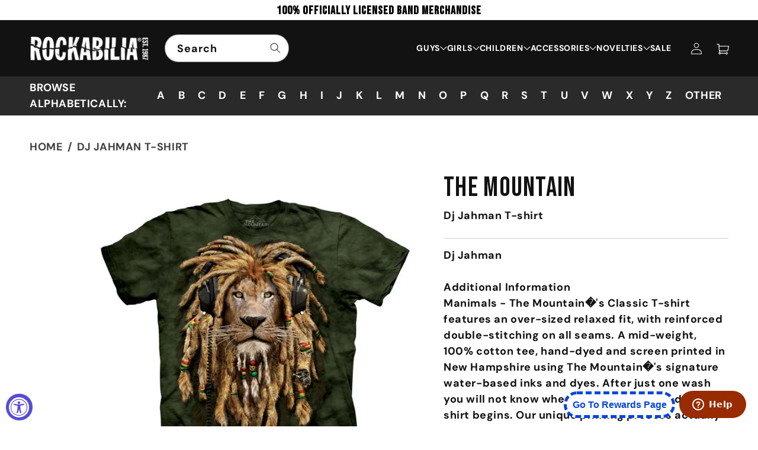

--- FILE ---
content_type: text/javascript
request_url: https://rockabilia.com/cdn/shop/t/80/compiled_assets/scripts.js?50501
body_size: 328
content:
(function(){var __sections__={};(function(){for(var i=0,s=document.getElementById("sections-script").getAttribute("data-sections").split(",");i<s.length;i++)__sections__[s[i]]=!0})(),function(){if(__sections__["collection-sub-collections-template"])try{rdPaginate={page:2,fetch:function(){console.log("fetching page "+this.page),$.get(location.href+"?view=test&page="+rdPaginate.page,function(res){res!=""?(res=$(res),res.find("span").remove(),$("#collection-list").append(res),rdPaginate.page++,rdPaginate.fetch(),$("#collection-list li").length>0&&$(".spinner").remove()):(console.log("fetched all pages"),$(".spinner").remove())})}},rdPaginate1={page:2,fetch:function(){console.log("fetching page "+this.page),$.get(location.href+"?view=test-1&page="+rdPaginate1.page,function(res){res!=""?(res=$(res),res.find("span").remove(),$("#collection-list-1").append(res),rdPaginate1.page++,rdPaginate1.fetch(),$("#collection-list-1 li").length>0&&$(".spinner").remove()):(console.log("fetched all pages"),$(".spinner").remove())})}},rdPaginate2={page:2,fetch:function(){console.log("fetching page "+this.page),$.get(location.href+"?view=test-2&page="+rdPaginate2.page,function(res){res!=""?(res=$(res),res.find("span").remove(),$("#collection-list-2").append(res),rdPaginate2.page++,rdPaginate2.fetch(),$("#collection-list-2 li").length>0&&$(".spinner").remove()):(console.log("fetched all pages"),$(".spinner").remove())})}},jQuery(document).ready(function($2){rdPaginate.fetch(),rdPaginate1.fetch(),rdPaginate2.fetch()})}catch(e){console.error(e)}}(),function(){if(__sections__.header)try{class StickyHeader extends HTMLElement{constructor(){super()}connectedCallback(){this.header=document.querySelector(".section-header"),this.headerIsAlwaysSticky=this.getAttribute("data-sticky-type")==="always"||this.getAttribute("data-sticky-type")==="reduce-logo-size",this.headerBounds={},this.setHeaderHeight(),window.matchMedia("(max-width: 990px)").addEventListener("change",this.setHeaderHeight.bind(this)),this.headerIsAlwaysSticky&&this.header.classList.add("shopify-section-header-sticky"),this.currentScrollTop=0,this.preventReveal=!1,this.predictiveSearch=this.querySelector("predictive-search"),this.onScrollHandler=this.onScroll.bind(this),this.hideHeaderOnScrollUp=()=>this.preventReveal=!0,this.addEventListener("preventHeaderReveal",this.hideHeaderOnScrollUp),window.addEventListener("scroll",this.onScrollHandler,!1),this.createObserver()}setHeaderHeight(){document.documentElement.style.setProperty("--header-height",`${this.header.offsetHeight}px`)}disconnectedCallback(){this.removeEventListener("preventHeaderReveal",this.hideHeaderOnScrollUp),window.removeEventListener("scroll",this.onScrollHandler)}createObserver(){new IntersectionObserver((entries,observer2)=>{this.headerBounds=entries[0].intersectionRect,observer2.disconnect()}).observe(this.header)}onScroll(){const scrollTop=window.pageYOffset||document.documentElement.scrollTop;if(!(this.predictiveSearch&&this.predictiveSearch.isOpen)){if(scrollTop>this.currentScrollTop&&scrollTop>this.headerBounds.bottom){if(this.header.classList.add("scrolled-past-header"),this.preventHide)return;requestAnimationFrame(this.hide.bind(this))}else scrollTop<this.currentScrollTop&&scrollTop>this.headerBounds.bottom?(this.header.classList.add("scrolled-past-header"),this.preventReveal?(window.clearTimeout(this.isScrolling),this.isScrolling=setTimeout(()=>{this.preventReveal=!1},66),requestAnimationFrame(this.hide.bind(this))):requestAnimationFrame(this.reveal.bind(this))):scrollTop<=this.headerBounds.top&&(this.header.classList.remove("scrolled-past-header"),requestAnimationFrame(this.reset.bind(this)));this.currentScrollTop=scrollTop}}hide(){this.headerIsAlwaysSticky||(this.header.classList.add("shopify-section-header-hidden","shopify-section-header-sticky"),this.closeMenuDisclosure(),this.closeSearchModal())}reveal(){this.headerIsAlwaysSticky||(this.header.classList.add("shopify-section-header-sticky","animate"),this.header.classList.remove("shopify-section-header-hidden"))}reset(){this.headerIsAlwaysSticky||this.header.classList.remove("shopify-section-header-hidden","shopify-section-header-sticky","animate")}closeMenuDisclosure(){this.disclosures=this.disclosures||this.header.querySelectorAll("header-menu"),this.disclosures.forEach(disclosure=>disclosure.close())}closeSearchModal(){this.searchModal=this.searchModal||this.header.querySelector("details-modal"),this.searchModal.close(!1)}}customElements.define("sticky-header",StickyHeader)}catch(e){console.error(e)}}()})();
//# sourceMappingURL=/cdn/shop/t/80/compiled_assets/scripts.js.map?50501=
